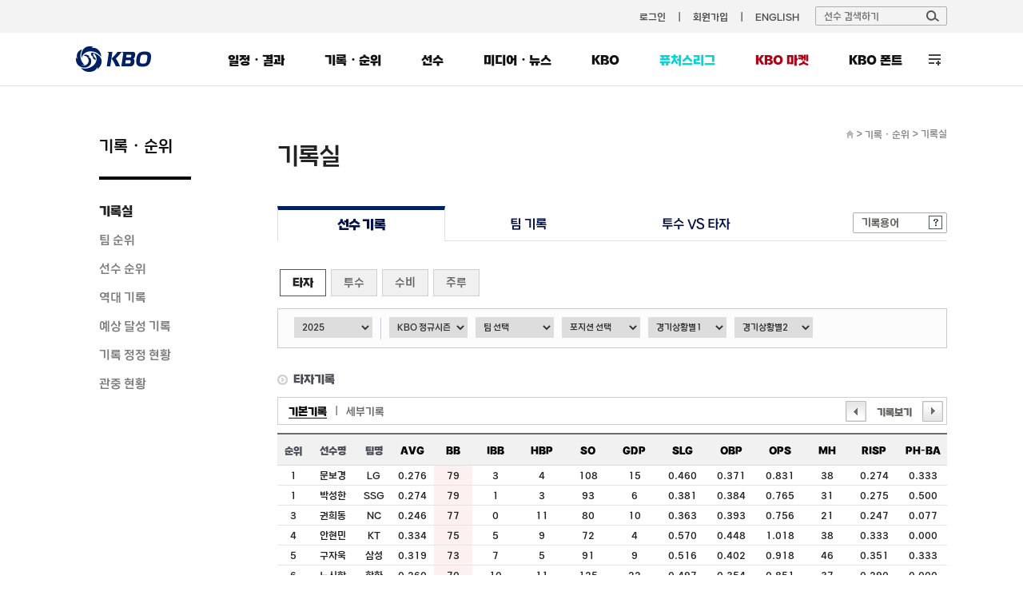

--- FILE ---
content_type: text/html; charset=utf-8
request_url: https://www.koreabaseball.com/Record/Player/HitterBasic/Basic2.aspx?sort=BB_CN
body_size: 80444
content:


<!DOCTYPE html>
<html lang="ko">
<head><title>
	타자 | 선수 기록 | 기록실 | 기록/순위 | KBO
</title><meta http-equiv="Content-Type" content="text/html; charset=utf-8" /><meta http-equiv="Content-Script-Type" content="text/javascript" /><meta http-equiv="Content-Style-Type" content="text/css" /><meta http-equiv="X-UA-Compatible" content="IE=edge, Chrome" /><meta name="title" content="KBO" /><meta name="author" content="스포츠투아이" /><meta name="keywords" content="KBO, 한국야구위원회, 프로야구, KBO 리그, 퓨처스리그, 프로야구순위, 프로야구 일정" /><meta name="viewport" content="width=1200" />
    <!-- OG -->
    <meta property="og:type" content="website" /><meta property="og:title" content="KBO 홈페이지" /><meta property="og:description" content="KBO, 한국야구위원회, 프로야구, KBO 리그, 퓨처스리그, 프로야구순위, 프로야구 일정" /><meta property="og:image" content="https://6ptotvmi5753.edge.naverncp.com/KBO_IMAGE/KBOHome/resources/images/common/open_graph_kbo_2022.png" /><meta property="og:url" content="https://www.koreabaseball.com/" />

	<link rel="shortcut icon" type="image/x-icon" href="//6ptotvmi5753.edge.naverncp.com/KBO_IMAGE/KBOHome/resources/images/common/favicon.ico" />
    <link rel="stylesheet" type="text/css" href="//6ptotvmi5753.edge.naverncp.com/KBO_IMAGE/KBOHome/resources/min/css/font.min.css?version=20251209" crossorigin="anonymous"/>
	<link rel="stylesheet" type="text/css" href="//6ptotvmi5753.edge.naverncp.com/KBO_IMAGE/KBOHome/resources/min/css/reset.min.css?version=20251209" />
	<link rel="stylesheet" type="text/css" href="//6ptotvmi5753.edge.naverncp.com/KBO_IMAGE/KBOHome/resources/min/css/common.min.css?version=20251209" />
	<link rel="stylesheet" type="text/css" href="//6ptotvmi5753.edge.naverncp.com/KBO_IMAGE/KBOHome/resources/min/css/layout.min.css?version=20251209" />
	<link rel="stylesheet" type="text/css" href="//6ptotvmi5753.edge.naverncp.com/KBO_IMAGE/KBOHome/resources/min/css/contents.min.css?version=20251209" />
    <link rel="stylesheet" type="text/css" href="//6ptotvmi5753.edge.naverncp.com/KBO_IMAGE/KBOHome/resources/min/css/jquery-ui.min.css?version=20251209" />
    <link rel="stylesheet" type="text/css" href="//6ptotvmi5753.edge.naverncp.com/KBO_IMAGE/KBOHome/resources/min/css/jquery-ui-theme.min.css?version=20251209" />
	<link rel="stylesheet" type="text/css" href="//6ptotvmi5753.edge.naverncp.com/KBO_IMAGE/KBOHome/resources/min/css/jquery.bxslider.min.css?version=20251209" />

	<script type="text/javascript" charset="utf-8" src="//6ptotvmi5753.edge.naverncp.com/KBO_IMAGE/KBOHome/resources/min/js/jquery-1.12.4.min.js?version=20251126"></script>
    <script type="text/javascript" charset="utf-8" src="//6ptotvmi5753.edge.naverncp.com/KBO_IMAGE/KBOHome/resources/min/js/jquery-migrate-1.1.1.min.js?version=20251126"></script>
    <script type="text/javascript" charset="utf-8" src="//6ptotvmi5753.edge.naverncp.com/KBO_IMAGE/KBOHome/resources/min/js/jquery-ui.min.js?version=20251126"></script>
	<script type="text/javascript" charset="utf-8" src="//6ptotvmi5753.edge.naverncp.com/KBO_IMAGE/KBOHome/resources/min/js/jquery.bxslider.min.js?version=20251126"></script>
    <script type="text/javascript" charset="utf-8" src="//6ptotvmi5753.edge.naverncp.com/KBO_IMAGE/KBOHome/resources/min/js/jquery.ui.datepicker-ko.min.js?version=20251126"></script>
    <script type="text/javascript" charset="utf-8" src="//6ptotvmi5753.edge.naverncp.com/KBO_IMAGE/KBOHome/resources/min/js/S2i.Common-1.0.1.min.js?version=20251126"></script>
    <script type="text/javascript" charset="utf-8" src="//6ptotvmi5753.edge.naverncp.com/KBO_IMAGE/KBOHome/resources/min/js/S2i.Paging-1.0.8.min.js?version=20251126"></script>
	<script type="text/javascript" charset="utf-8" src="//6ptotvmi5753.edge.naverncp.com/KBO_IMAGE/KBOHome/resources/min/js/common.min.js?version=20251126"></script>
    <script type="text/javascript" charset="utf-8" src="//6ptotvmi5753.edge.naverncp.com/KBO_IMAGE/KBOHome/resources/min/js/S2i.MakeTable-1.0.3.min.js?version=20251126"></script>
    <script type="text/javascript" charset="utf-8" src="//6ptotvmi5753.edge.naverncp.com/KBO_IMAGE/KBOHome/resources/min/js/bTogether.min.js?version=20251126"></script>
    
	<!—[if lt IE 9]>
		<script src="//6ptotvmi5753.edge.naverncp.com/KBO_IMAGE/KBOHome/resources/min/js/html5shiv.min.js?version=20251126"></script>
	<![endif]—>
	<!-- Google Tag Manager -->
	<script>
        $.ajaxSetup({
            timeout: 10000 // 전역 타임아웃 설정
        });

        $(document).ajaxError(function (event, jqxhr, settings, thrownError) {
			// 호출 지연 10초
            if (thrownError === 'timeout') {
                console.warn(`timeout: ${settings.url}`);
				if(settings.url == "https://www.kborc.com/getKboRCList.ajax"){
					$("#KBOMovie").remove();
				}
				if(settings.url == "https://www.kborc.com/getKboRCList2.ajax"){
					$("#KBOCheckedSwing").remove();
				}

            } 
			// 호출 오류
			else {
                console.warn(`error: ${settings.url}`, thrownError);
				if(settings.url == "https://www.kborc.com/getKboRCList.ajax"){
					$("#KBOMovie").remove();
				}
				if(settings.url == "https://www.kborc.com/getKboRCList2.ajax"){
					$("#KBOCheckedSwing").remove();
				}
            }
        });


		(function (w, d, s, l, i) {
			w[l] = w[l] || []; w[l].push({
				'gtm.start':
					new Date().getTime(), event: 'gtm.js'
			}); var f = d.getElementsByTagName(s)[0],
				j = d.createElement(s), dl = l != 'dataLayer' ? '&l=' + l : ''; j.async = true; j.src =
					'https://www.googletagmanager.com/gtm.js?id=' + i + dl; f.parentNode.insertBefore(j, f);
		})(window, document, 'script', 'dataLayer', 'GTM-K3BL64Q');

        $(document).ready(function () {
            var jbOffset = $('.lnb-wrap').offset();
            $(window).scroll(function () {
                if ($(document).scrollTop() > jbOffset.top) {
                    $('.lnb-wrap').addClass('fixed');
                }
                else {
                    $('.lnb-wrap').removeClass('fixed');
                }
            });
        });
    </script>
	<!-- End Google Tag Manager -->
    
    <link rel="stylesheet" type="text/css" href="//6ptotvmi5753.edge.naverncp.com/KBO_IMAGE/KBOHome/resources/min/css/sub.min.css?version=20251209" />
    
	<link type="text/css" rel="stylesheet" href="//6ptotvmi5753.edge.naverncp.com/KBO_IMAGE/KBOHome/resources/min/css/Record.min.css?version=20251209"/>
    

</head>
<body>
	<!-- Google Tag Manager (noscript) -->
	<noscript><iframe src="https://www.googletagmanager.com/ns.html?id=GTM-K3BL64Q"
	height="0" width="0" style="display:none;visibility:hidden"></iframe></noscript>
	<!-- End Google Tag Manager (noscript) -->
    <form method="post" action="./Basic2.aspx?sort=BB_CN" id="mainForm">
<div class="aspNetHidden">
<input type="hidden" name="__EVENTTARGET" id="__EVENTTARGET" value="" />
<input type="hidden" name="__EVENTARGUMENT" id="__EVENTARGUMENT" value="" />
<input type="hidden" name="__LASTFOCUS" id="__LASTFOCUS" value="" />
<input type="hidden" name="__VIEWSTATE" id="__VIEWSTATE" value="/[base64]/rsKnrrLjrs4QM7IOB64yA7YyA67OEDeyjvC/slbzqsITrs4QQ7KCEL+2bhOuwmOq4sOuzhA/[base64]/[base64]/[base64]/[base64]/[base64]/[base64]/[base64]/[base64]/[base64]/[base64]/[base64]/[base64]/[base64]/[base64]" />
</div>

<script type="text/javascript">
//<![CDATA[
var theForm = document.forms['mainForm'];
if (!theForm) {
    theForm = document.mainForm;
}
function __doPostBack(eventTarget, eventArgument) {
    if (!theForm.onsubmit || (theForm.onsubmit() != false)) {
        theForm.__EVENTTARGET.value = eventTarget;
        theForm.__EVENTARGUMENT.value = eventArgument;
        theForm.submit();
    }
}
//]]>
</script>


<script src="/WebResource.axd?d=olnV6V0NxhTPpnGME-bNNQ6pi75OV_deSGeqFxpioAx0cQkwDM2mNvhy4kTxbV6cPswqqmdks9Vwl__B9jsMMXiuRyr-_P1xLqWVz_rHh381&amp;t=638901860248157332" type="text/javascript"></script>


<script src="/ScriptResource.axd?d=eLqvTZrSDFtYbPijNtyjIT6CVEgjpBaYOXOadsXTlFHYXIHUwPYcJXQzz3Z7lykZBuXl4A9Xj7n7yBoZ8IStMlsNtFc27j6WGyPVl81XsDWWuDpDofyRThhVLkxWNlX4IqkhRSTznXpsTOu2gxjlxeLlbk_PmW_CInh0qHnCDMiBW3zvAHoQSIWpasgKujn20&amp;t=5c0e0825" type="text/javascript"></script>
<script type="text/javascript">
//<![CDATA[
if (typeof(Sys) === 'undefined') throw new Error('ASP.NET Ajax 클라이언트 쪽 프레임워크를 로드하지 못했습니다.');
//]]>
</script>

<script src="/ScriptResource.axd?d=IOnAAAPDuS0PgKHiQk14EYOCdHyPkTAcqSpwegGFc2wfv36lCYBem21UeaNPPaoqZzGNcLB1DcP-3rWrTJ3u4SE4LCAC1YeyOhhg1dfzQudQM2Ecd2jpkeCyI_GYwC1nB5MKkkRs_7ZKlw9FY-9FKGquBfoJ5VCgagj_zlARsUNlnLMfPW9BV7Ix6pqzesGE0&amp;t=5c0e0825" type="text/javascript"></script>
<div class="aspNetHidden">

	<input type="hidden" name="__VIEWSTATEGENERATOR" id="__VIEWSTATEGENERATOR" value="EAFF3768" />
	<input type="hidden" name="__EVENTVALIDATION" id="__EVENTVALIDATION" value="/wEdAGCjZFA5YI7mMDKc9UGkk0vLMzj2o/Kl3exwtkWJg3O5wUXPArnrpnBEHgYewENEHAHN0KWRtFnUB520854STIKEF5H2d3ilWP1wNV0aXdjy0vtzQsR+QRc0xVJHti5+cOFyE1/cwJtk7pXwOpF/aAt2Z9zuKHrloXfA/yQr8D2Ucrrt9yxA54GObgPZf99RTyjTKnVrlhwsRCE+lowuR7r0bf2pla371+2DOYtPosfhtmyozayEWKkG2Z+gM3Qk1x4/Y5L9N0WTBZCeC5SLVRvBUnDfXDZ6VjcflzHQHbrIShj/U/[base64]/45AdAtlOLzaqSrdORpPagFmZb7WMq0ob0u5jY9vRw+oX9baQPl2b3ydxTtWcku6QQYX82nKf7eh+ZLKhA0A1FGC+DJZsSmb0JTnezgKfibuCmdrfh/c4c1cSncDtBZ4Dm6yPaag+gdonM6+L18lZmbefxecbg3k640ix0tpJkliQCd7D8Upo2sF3CAj6M0trgHX1rtHRDG0wPytwjIpe9CWUD+HEZjDxFyN9UyrJ/OyXRqTZrmK4PtxOFathuW24yqZeC8B8R43azSgcKguOXeAeMuYLmxIgdUODE8fjK0/3xEN42R992kWuOxCSyCfs2vPcPJLuARZhRD2PsOFfxlwig/KXayMIZTm3Kg+aD2D46W+XyptikgI3qHBtVmeg9XDYNL8vE+0E7fIDzXuQyPFcz7oyolmEVGCdgCRFf8iLlsnLYAXSq2CkEuvDAluM6lpM5wZiknoCs+UpJ+xRxnsxc2xcc1VK8kLM27NUm37VFpJZ4/nBbj6yw0cG93mJ/RSsb9+vetvzmrY1c1F65NUI27RCmDIEOwxtbAedn7cTxCCcDkv2WfzZJAhNfE6/Ak60tJL16F8Ap97yEqUFk6d5xL4xAHduU/ideG3+OsLpgzi52LVXF+jMcLJMban/vhRNMZEtg9Kq1/CVsBDyvQPa9r0gmm+qdVOPzjulRaFw7KQCRElfNbQHvQRR6LwV/RXCIac1I3+mlkoNCsWhMCsI28D3U11yTv1v5sN25LoZAKQ5yc9kGCePlrYlSMrLafZOBk0tb7aRDelqvgosnd0UuM78/oxSrkg4Wk3RDr3d3ibt5cT/nexA0u7YvSZnrwnlHnDl9Liy1p9AttOqsFs/IePeUpNfvrPNwEedV+Tz+DnTneKGCJVYGsB+LyUxDjhysaIDO+sap6cDF5Y5nyYNsqMQst2gd++Fp1r0VeyGVg3Y4Gbh670aESe6iG07tJ6WHmW5+WCqa6HHWNECvd/jRMnB2eJtbUcn5WlspCcyMQvaZqo8lhI7Nn5rAKT8L70GjlFiTeP2Whe+DEfOCAHmGLNIy7a8BGe4Ha/0/MKNcKI2O3f/vPUtfMhXa2oEsMAQRLHLX31IS0Pj0uE7W5dQ3Day8+yY8MsrzSS09L14rIwFbNd2VQlRFXCEKuMuDCuvOEUM3+BmUihKRqZY9ZwE+J2nhautF1vIUZ82hT5TfLN5t8mEqdQn0XsNETTPGW93NFcXh/KsLmUvxf4F1FTKZJXgDRTF5mNfU5UUSI5Y+GKthh5EX2PppFFiWcuu53sWI2rQvwGQJ7MyhCKIgSynfy/m1AkZNqRiApT0bRIk4bmbyiw2ok8LwAfCGAcjZuvsereTIFDmD27mIG6MrOYBwefx6I8P23YohTFmAlQIV1JU8C5OSHackSM/y0tlUHljUYw8T6aAU/ucTdPdJZD6dJppL8i5D2fQRoVAalCuvpkbHcYZzQgPlhttdq2O7zjuwnvixFYHJG7bT/PNAwKMgzpZ1p+YZVq5mUASU4PBdGSDK7UxaYcQc23SDn4Jl0kon5zbrypqirfwi4Q+MAm+i16Y9b6kMLFXLf7Aw==" />
</div>
	    <!-- wrap -->
	    <div id="wrap">
		    <!-- header -->
		    <header>	
			    <div id="gnb" class="bgf3">
				    <div class="gnb-wrap">
						
						
					    <ul class="menu">
                            
						    <li><a href="/Member/Login.aspx">로그인</a></li>
                            <li><a href="/Member/Join/Accessterms.aspx">회원가입</a></li>
                            
						    <li><a href="http://eng.koreabaseball.com/">ENGLISH</a></li>						
					    </ul>
					    <div class="search-area">
						    <div class="search-box">
							    <input class="ipt-search" type="text" id="txtTopPlayerWord" placeholder="선수 검색하기" />
							    <a href="#none;" id="btnTopPlayerSearch" class="btn-search"><img src="//6ptotvmi5753.edge.naverncp.com/KBO_IMAGE/KBOHome/resources/images/common/btn_search.png" alt="검색" /></a>
						    </div>
						    <div id="player_search_area" class="search-result">
							    <!-- <p class="null">검색 결과가 없습니다.</p> -->
							    
						    </div>
					    </div>
				    </div>
			    </div>
			    <div class="wrapping lnb-wrap">
                    <div class="lnb-box">
						<h1 class="logo"><a href="/Default.aspx"><img src="//6ptotvmi5753.edge.naverncp.com/KBO_IMAGE/KBOHome/resources/images/common/h1_logo.png" alt="" /></a></h1>
						<nav>
					    <ul id="lnb">
						    <li>
							    <a href="/Schedule/Schedule.aspx">일정・결과</a>
							    <div class="lnb-sub">
								    <ul class="lnb01">
                                        <li><a href="/Schedule/Schedule.aspx">경기일정・결과</a></li>
									    
									    <li><a href="/Schedule/GameCenter/Main.aspx">게임센터</a></li>
									    <li><a href="/Schedule/ScoreBoard.aspx">스코어보드</a></li>
                                        <li><a href="/Schedule/Allstar/Game/Main2025.aspx">올스타전</a></li>
									    <li><a href="/Schedule/International/Etc/Premier2024.aspx">국제대회</a></li>
                                        <li><a href="/Schedule/Weather.aspx">야구장 날씨</a></li>
								    </ul>
							    </div>
						    </li>
						    <li>
							    <a href="/Record/Player/HitterBasic/Basic1.aspx?sort=HRA_RT">기록・순위</a>
							    <div class="lnb-sub">
								    <ul class="lnb02">
									    <li><a href="/Record/Player/HitterBasic/Basic1.aspx?sort=HRA_RT">기록실</a></li>
									    <li><a href="/Record/TeamRank/TeamRankDaily.aspx">팀 순위</a></li>
									    <li><a href="/Record/Ranking/Top5.aspx">선수 순위</a></li>
									    <li><a href="/Record/History/Top/Hitter.aspx">역대 기록</a></li>
                                        <li><a href="/Record/Expectation/WeekList.aspx">예상 달성 기록</a></li>
										<li><a href="/Record/RecordCorrect/RecordCorrect.aspx">기록 정정 현황</a></li>
										<li><a href="/Record/Crowd/GraphTeam.aspx">관중 현황</a></li>
			                            
								    </ul>
							    </div>
						    </li>
						    <li>
							    <a href="/Player/Search.aspx">선수</a>
							    <div class="lnb-sub">
								    <ul class="lnb04">
									    <li><a href="/Player/Search.aspx">선수 조회</a></li>
									    <li><a href="/Player/Register.aspx">선수 등록 현황</a></li>
										<li><a href="/Player/Trade.aspx">선수 이동 현황</a></li>
										<li><a href="/Player/Awards/PlayerPrize.aspx">수상 현황</a></li>
										<li><a href="/Player/Legend40.aspx">레전드 40</a></li>
									    <li><a href="/Player/CareerCertificate.aspx">경력증명서 신청</a></li>

									    
										
										
								    </ul>
							    </div>
						    </li>						    
						    <li>
							    <a href="/MediaNews/Highlight/List.aspx">미디어・뉴스</a>
							    <div class="lnb-sub">
								    <ul class="lnb05">
										<li><a href="/MediaNews/Highlight/List.aspx">하이라이트</a></li>
										<li><a href="/MediaNews/News/BreakingNews/List.aspx">뉴스</a></li>
										<li><a href="/MediaNews/Notice/List.aspx">KBO 보도자료</a></li>
										
										<li><a href="/MediaNews/UbivMarketer/VideoList.aspx">대학생 마케터</a></li>
										
										
										
                                        
									</ul>
							    </div>
						    </li>
						    <li>
							    <a href="javascript:;">KBO</a>
							    <div class="lnb-sub lnb-style-all">
								    <div class="wrapping lnb-all-wrap" style="width:713px;">
									    <h3>KBO</h3>
									    <div class="lnb-all kbo01">
										    <h4>KBO 리그</h4>
										    <ul>
											    <li><a href="/Kbo/League/GameManage2025.aspx">2025 규정∙규칙 변화</a></li>
											    <li><a href="/Kbo/League/GameManageRule/GameManage.aspx">경기운영제도</a></li>
												<li><a href="/Kbo/League/TeamInfo.aspx">구단 소개</a></li>
											    <li><a href="/Kbo/League/TeamHistory.aspx">구단 변천사</a></li>
												<li><a href="/Kbo/League/Map.aspx">티켓 안내</a></li>
										    </ul>
									    </div>
									    <div class="lnb-all kbo02">
										    <h4>게시판</h4>
										    <ul>
											    <li><a href="/Kbo/Board/Notice/List.aspx">NOTICE</a></li>
											    <li><a href="/Kbo/Board/Faqs/List.aspx">자주 하는 질문</a></li>
												<li><a href="/Kbo/Board/Ebook/EbookPublication.aspx">규정・자료실</a></li>

											    
											    
											    
												
												
												
												
												
												
											    
											    
											    
											    
											    
										    </ul>
									    </div>	
									    <div class="lnb-all kbo03">
										    <h4>ABOUT KBO</h4>
										    <ul>
												<li><a href="/Kbo/AboutKbo/GroupAndActivity.aspx">조직・활동</a></li>
												<li><a href="/Kbo/AboutKbo/Logo/Logo.aspx">KBO 로고</a></li>
												<li><a href="/Kbo/AboutKbo/Committee/OrganizationChart.aspx">기록위원회</a></li>
												<li><a href="/Kbo/AboutKbo/MedicalCommittee/MedicalOrganization.aspx">의무위원회</a></li>
                                                
											    
                                                
										    </ul>
									    </div>	
									    <div class="lnb-all kbo04">
										    <h4>주요 사업・행사</h4>
										    <ul>
												
												<li data-tab="MvpApplication"><a href="/Kbo/BusinessAndEvent/Mvp.aspx">2025 KBO 시상식</a></li>
												<li data-tab="DraftApplication"><a href="/Kbo/BusinessAndEvent/Draft.aspx">2026 신인 드래프트</a></li>
												
												<li><a href="/Kbo/BusinessAndEvent/RecordClass/LessonInfo.aspx">기록강습회 수강신청</a></li>
												 
												<li><a href="/Kbo/BusinessAndEvent/SafeGuide.aspx">KBO 경기장 안전정책</a></li>
												<li><a href="/Kbo/BusinessAndEvent/KboArchive/PurchaseGuide.aspx">KBO 리그 영상 구매</a></li>
												<li><a href="/Kbo/BusinessAndEvent/OnSiteViewingSupport.aspx">시각장애인 관람 지원</a></li>
												 
											                                                    
											    
											    
												

												
				                                
				                                
										    </ul>
									    </div>	
									    	
									    
								    </div>
								    
							    </div>
						    </li>
							<li class="futures">
							    <a href="/Futures/Main.aspx">퓨처스리그</a>
							    <div class="lnb-sub">
								    <ul class="lnb06">
									    <li><a href="/Futures/Schedule/GameList.aspx">경기일정・결과</a></li>
									    <li><a href="/Futures/TeamRank/Edu.aspx">팀 순위</a></li>
									    <li><a href="/Futures/Top/Main.aspx">TOP5</a></li>
									    <li><a href="/Futures/Record/EduLeague/Hitter.aspx">기록실</a></li>
										<li><a href="/Futures/Player/Register.aspx">선수 등록 현황</a></li>
									    
                                        
                                        
									    
									    										
								    </ul>
							    </div>					
						    </li>
							<li id="market" class="market"><a href="https://www.kbomarket.com/" target="_blank">KBO 마켓</a></li>
							
							<li id="" class="kbofont" data-tab="KboFont"><a href="/Reference/etc/KboFont.aspx">KBO 폰트</a></li>
						    <li id="lnbAll">
							    <a href="javascript:;">전체 메뉴</a>
							    <div class="lnb-sub lnb-style-all">
								    <div class="wrapping lnb-all-wrap">
									    <div class="line line01">
										    <h3>전체 메뉴</h3>
										    <div class="lnb-all menu01">
											    <h4>일정・결과</h4>
											    <ul>
												    <li><a href="/Schedule/Schedule.aspx">경기일정・결과</a></li>
													
													<li><a href="/Schedule/GameCenter/Main.aspx">게임센터</a></li>
													<li><a href="/Schedule/ScoreBoard.aspx">스코어보드</a></li>
													<li><a href="/Schedule/Allstar/Game/Main2025.aspx">올스타전</a></li>
													<li><a href="/Schedule/International/Etc/Premier2024.aspx">국제대회</a></li>
													<li><a href="/Schedule/Weather.aspx">야구장 날씨</a></li>
											    </ul>
										    </div>
										    <div class="lnb-all menu02">
											    <h4>기록・순위</h4>
											    <ul>
													<li><a href="/Record/Player/HitterBasic/BasicOld.aspx?sort=HRA_RT">기록실</a></li>
													<li><a href="/Record/TeamRank/TeamRankDaily.aspx">팀 순위</a></li>
													<li><a href="/Record/Ranking/Top5.aspx">선수 순위</a></li>
													<li><a href="/Record/History/Top/Hitter.aspx">역대 기록</a></li>
													<li><a href="/Record/Expectation/WeekList.aspx">예상 달성 기록</a></li>
													<li><a href="/Record/RecordCorrect/RecordCorrect.aspx">기록 정정 현황</a></li>
													<li><a href="/Record/Crowd/GraphTeam.aspx">관중 현황</a></li>
													
											    </ul>
										    </div>	
										    <div class="lnb-all menu03">
											    <h4>선수</h4>
											    <ul>
													<li><a href="/Player/Search.aspx">선수 조회</a></li>
													<li><a href="/Player/Register.aspx">선수 등록 현황</a></li>
													<li><a href="/Player/Trade.aspx">선수 이동 현황</a></li>
													<li><a href="/Player/Awards/PlayerPrize.aspx">수상 현황</a></li>
													<li><a href="/Player/Legend40.aspx">레전드 40</a></li>
													<li><a href="/Player/CareerCertificate.aspx">경력증명서 신청</a></li>
											    </ul>
										    </div>	
										    <div class="lnb-all menu04">
											    <h4>미디어・뉴스</h4>
											    <ul>
												    <li><a href="/MediaNews/Highlight/List.aspx">하이라이트</a></li>
													<li><a href="/MediaNews/News/BreakingNews/List.aspx">뉴스</a></li>
													<li><a href="/MediaNews/Notice/List.aspx">KBO 보도자료</a></li>
													
													<li><a href="/MediaNews/UbivMarketer/VideoList.aspx">대학생 마케터</a></li>
													
													
													
													
											    </ul>
										    </div>	
										    <div class="lnb-all menu05">
											    <h4>퓨처스리그</h4>
											    <ul>
												    <li><a href="/Futures/Schedule/GameList.aspx">경기일정・결과</a></li>
												    <li><a href="/Futures/TeamRank/Edu.aspx">팀 순위</a></li>
												    <li><a href="/Futures/Top/Main.aspx">TOP5</a></li>
												    <li><a href="/Futures/Record/EduLeague/Hitter.aspx">기록실</a></li>
													<li><a href="/Futures/Player/Register.aspx">선수 등록 현황</a></li>
												    												
											    </ul>
										    </div>
									    </div>
									    <div class="line line02">
										    <h3>KBO</h3>
										    <div class="lnb-all menu07">
											    <h4>KBO 리그</h4>
											    <ul>
													<li><a href="/Kbo/League/GameManage2025.aspx">2025 규정∙규칙 변화</a></li>
                                                    <li><a href="/Kbo/League/GameManageRule/GameManage.aspx">경기운영제도</a></li>
													<li><a href="/Kbo/League/TeamInfo.aspx">구단 소개</a></li>
													<li><a href="/Kbo/League/TeamHistory.aspx">구단 변천사</a></li>
													<li><a href="/Kbo/League/Map.aspx">티켓 안내</a></li>
											    </ul>
										    </div>
										    <div class="lnb-all menu08">
											    <h4>게시판</h4>
											    <ul>
												    <li><a href="/Kbo/Board/Notice/List.aspx">NOTICE</a></li>
													<li><a href="/Kbo/Board/Faqs/List.aspx">자주 하는 질문</a></li>
													<li><a href="/Kbo/Board/Ebook/EbookPublication.aspx">규정・자료실</a></li>
													
													
													
													
													
													
													
													
													
													
													
													
													
													
													
											    </ul>
										    </div>	
										    <div class="lnb-all menu09">
											    <h4>ABOUT KBO</h4>
											    <ul>
													<li><a href="/Kbo/AboutKbo/GroupAndActivity.aspx">조직・활동</a></li>
													<li><a href="/Kbo/AboutKbo/Logo/Logo.aspx">KBO 로고</a></li>
													<li><a href="/Kbo/AboutKbo/Committee/OrganizationChart.aspx">기록위원회</a></li>
													<li><a href="/Kbo/AboutKbo/MedicalCommittee/MedicalOrganization.aspx">의무위원회</a></li>
													
													
													
											    </ul>
										    </div>	
										    <div class="lnb-all menu10 ">
											    <h4>주요 사업・행사</h4>
											    <ul>
												    <li data-tab="MvpApplication"><a href="/Kbo/BusinessAndEvent/Mvp.aspx">2025 KBO 시상식</a></li>
													<li data-tab="DraftApplication"><a href="/Kbo/BusinessAndEvent/Draft.aspx">2026 신인 드래프트</a></li>
													
													<li><a href="/Kbo/BusinessAndEvent/RecordClass/LessonInfo.aspx">기록강습회 수강신청</a></li>
												    
												    
													<li><a href="/Kbo/BusinessAndEvent/SafeGuide.aspx">KBO 경기장 안전정책</a></li>
													<li><a href="/Kbo/BusinessAndEvent/KboArchive/PurchaseGuide.aspx">KBO 리그 영상 구매</a></li>
													<li><a href="/Kbo/BusinessAndEvent/OnSiteViewingSupport.aspx">시각장애인 관람 지원</a></li>
													 
													
											    </ul>
										    </div>
									    </div>
								    </div>
								    <div class="btn-close">
									    <a href="javascript:;">
										    <img src="//6ptotvmi5753.edge.naverncp.com/KBO_IMAGE/KBOHome/resources/images/common/btn_close_fff.png" alt="" />
										    <span>닫기</span>
									    </a>									
								    </div>
							    </div>
						    </li>
					    </ul>
				    </nav>
					</div>
			    </div>
		    </header>
		    <!-- // header -->
		    <hr />
		    <!-- container -->
		    
    
<section id="container">
	<div class="wrapping container-wrap">			
		<aside>
			<h3>기록・순위</h3>
			<ul id="snb">
				<li><a href="/Record/Player/HitterBasic/Basic1.aspx?sort=HRA_RT" id="lnbRecord">기록실</a></li>
				<li><a href="/Record/TeamRank/TeamRankDaily.aspx" id="lnbTeamRank">팀 순위</a></li>
				<li><a href="/Record/Ranking/Top5.aspx" id="lnbPlayerRank">선수 순위</a></li>
				<li><a href="/Record/History/Top/Hitter.aspx" id="lnbAlltimeRecord">역대 기록</a></li>
				<li><a href="/Record/Expectation/WeekList.aspx" id="lnbExpect">예상 달성 기록</a></li>
				<li><a href="/Record/RecordCorrect/RecordCorrect.aspx" id="lnbRecordCorrect">기록 정정 현황</a></li>
				<li><a href="/Record/Crowd/GraphTeam.aspx" id="lnbCrowd">관중 현황</a></li>

				
			    
			    
				
			</ul>
			
		</aside>
		
<script type="text/javascript">
//<![CDATA[
Sys.WebForms.PageRequestManager._initialize('ctl00$ctl00$ctl00$cphContents$cphContents$cphContents$smData', 'mainForm', ['tctl00$ctl00$ctl00$cphContents$cphContents$cphContents$udpContent','cphContents_cphContents_cphContents_udpContent'], ['ctl00$ctl00$ctl00$cphContents$cphContents$cphContents$lbtnOrderBy','cphContents_cphContents_cphContents_lbtnOrderBy','ctl00$ctl00$ctl00$cphContents$cphContents$cphContents$ddlSeason','cphContents_cphContents_cphContents_ddlSeason','ctl00$ctl00$ctl00$cphContents$cphContents$cphContents$ddlSeries','cphContents_cphContents_cphContents_ddlSeries','ctl00$ctl00$ctl00$cphContents$cphContents$cphContents$ddlTeam','cphContents_cphContents_cphContents_ddlTeam','ctl00$ctl00$ctl00$cphContents$cphContents$cphContents$ddlPos','cphContents_cphContents_cphContents_ddlPos','ctl00$ctl00$ctl00$cphContents$cphContents$cphContents$ddlSituation','cphContents_cphContents_cphContents_ddlSituation','ctl00$ctl00$ctl00$cphContents$cphContents$cphContents$ddlSituationDetail','cphContents_cphContents_cphContents_ddlSituationDetail'], [], 90, 'ctl00$ctl00$ctl00');
//]]>
</script>

<div id="contents">
	<!--sub title & location -->
	<div class="location">
		<span class="home"><a href="/Default.aspx"><img src="//6ptotvmi5753.edge.naverncp.com/KBO_IMAGE/KBOHome/resources/images/common/ico_home.gif" alt="홈으로" /></a></span> &gt;
		<span class="depth1"><a href="/Record/Player/HitterBasic/Basic1.aspx">기록・순위</a></span> &gt;
		<span class="depth2">기록실</span>
	</div>
	<h4 class="tit-page">기록실</h4>
	<!-- // sub title & location -->
	
	<div class="sub-content">
		<div class="tab-depth1">
			<ul class="tab">
				<li class="on"><a href="/Record/Player/HitterBasic/Basic1.aspx">선수 기록</a></li>
				<li><a href="/Record/Team/Hitter/Basic1.aspx">팀 기록</a></li>
				<li><a href="/Record/Etc/HitVsPit.aspx">투수 VS 타자</a></li>
			</ul>
			<span class="record_words"><a href="#"><img src="//6ptotvmi5753.edge.naverncp.com/KBO_IMAGE/KBOHome/resources/images/record/btn_record_words.png" alt="기록용어" /></a></span>
			<div class="words" id="words">
			</div>
		</div>
		<div class="tab-depth2">
			<ul class="tab">
				<li class="on"> <a href="/Record/Player/HitterBasic/Basic1.aspx">타자</a></li>
				<li> <a href="/Record/Player/PitcherBasic/Basic1.aspx">투수</a></li>
				<li> <a href="/Record/Player/Defense/Basic.aspx">수비</a></li>
				<li class="last"> <a href="/Record/Player/Runner/Basic.aspx">주루</a></li>
			</ul>
		</div>
		
		<div id="cphContents_cphContents_cphContents_udpContent">
	
				<div class="compare">
					<select name="ctl00$ctl00$ctl00$cphContents$cphContents$cphContents$ddlSeason$ddlSeason" onchange="javascript:setTimeout(&#39;__doPostBack(\&#39;ctl00$ctl00$ctl00$cphContents$cphContents$cphContents$ddlSeason$ddlSeason\&#39;,\&#39;\&#39;)&#39;, 0)" id="cphContents_cphContents_cphContents_ddlSeason_ddlSeason" class="select02">
		<option value="1982">1982</option>
		<option value="1983">1983</option>
		<option value="1984">1984</option>
		<option value="1985">1985</option>
		<option value="1986">1986</option>
		<option value="1987">1987</option>
		<option value="1988">1988</option>
		<option value="1989">1989</option>
		<option value="1990">1990</option>
		<option value="1991">1991</option>
		<option value="1992">1992</option>
		<option value="1993">1993</option>
		<option value="1994">1994</option>
		<option value="1995">1995</option>
		<option value="1996">1996</option>
		<option value="1997">1997</option>
		<option value="1998">1998</option>
		<option value="1999">1999</option>
		<option value="2000">2000</option>
		<option value="2001">2001</option>
		<option value="2002">2002</option>
		<option value="2003">2003</option>
		<option value="2004">2004</option>
		<option value="2005">2005</option>
		<option value="2006">2006</option>
		<option value="2007">2007</option>
		<option value="2008">2008</option>
		<option value="2009">2009</option>
		<option value="2010">2010</option>
		<option value="2011">2011</option>
		<option value="2012">2012</option>
		<option value="2013">2013</option>
		<option value="2014">2014</option>
		<option value="2015">2015</option>
		<option value="2016">2016</option>
		<option value="2017">2017</option>
		<option value="2018">2018</option>
		<option value="2019">2019</option>
		<option value="2020">2020</option>
		<option value="2021">2021</option>
		<option value="2022">2022</option>
		<option value="2023">2023</option>
		<option value="2024">2024</option>
		<option selected="selected" value="2025">2025</option>
		<option value="9999">전체</option>

	</select>
					<span class="bar">|</span>
					<select name="ctl00$ctl00$ctl00$cphContents$cphContents$cphContents$ddlSeries$ddlSeries" onchange="javascript:setTimeout(&#39;__doPostBack(\&#39;ctl00$ctl00$ctl00$cphContents$cphContents$cphContents$ddlSeries$ddlSeries\&#39;,\&#39;\&#39;)&#39;, 0)" id="cphContents_cphContents_cphContents_ddlSeries_ddlSeries" class="select02">
		<option selected="selected" value="0">KBO 정규시즌</option>
		<option value="1">KBO 시범경기</option>
		<option value="4">KBO 와일드카드</option>
		<option value="3">KBO 준플레이오프</option>
		<option value="5">KBO 플레이오프</option>
		<option value="7">KBO 한국시리즈</option>

	</select>
					<select name="ctl00$ctl00$ctl00$cphContents$cphContents$cphContents$ddlTeam$ddlTeam" onchange="javascript:setTimeout(&#39;__doPostBack(\&#39;ctl00$ctl00$ctl00$cphContents$cphContents$cphContents$ddlTeam$ddlTeam\&#39;,\&#39;\&#39;)&#39;, 0)" id="cphContents_cphContents_cphContents_ddlTeam_ddlTeam" class="select02">
		<option selected="selected" value="">팀 선택</option>
		<option value="LG">LG</option>
		<option value="HH">한화</option>
		<option value="SK">SSG</option>
		<option value="SS">삼성</option>
		<option value="NC">NC</option>
		<option value="KT">KT</option>
		<option value="LT">롯데</option>
		<option value="HT">KIA</option>
		<option value="OB">두산</option>
		<option value="WO">키움</option>

	</select>
					<select name="ctl00$ctl00$ctl00$cphContents$cphContents$cphContents$ddlPos$ddlPos" onchange="javascript:setTimeout(&#39;__doPostBack(\&#39;ctl00$ctl00$ctl00$cphContents$cphContents$cphContents$ddlPos$ddlPos\&#39;,\&#39;\&#39;)&#39;, 0)" id="cphContents_cphContents_cphContents_ddlPos_ddlPos" class="select02">
		<option selected="selected" value="">포지션 선택</option>
		<option value="2">포수</option>
		<option value="3,4,5,6">내야수</option>
		<option value="7,8,9">외야수</option>

	</select>
					<select name="ctl00$ctl00$ctl00$cphContents$cphContents$cphContents$ddlSituation$ddlSituation" onchange="javascript:setTimeout(&#39;__doPostBack(\&#39;ctl00$ctl00$ctl00$cphContents$cphContents$cphContents$ddlSituation$ddlSituation\&#39;,\&#39;\&#39;)&#39;, 0)" id="cphContents_cphContents_cphContents_ddlSituation_ddlSituation" class="select02">
		<option selected="selected" value="">경기상황별1</option>
		<option value="MONTH_SC">월별</option>
		<option value="WEEK_SC">요일별</option>
		<option value="STADIUM_SC">구장별</option>
		<option value="HOMEAYAY_SC">홈/방문별</option>
		<option value="OPPTEAM_SC">상대팀별</option>
		<option value="DAYNIGHT_SC">주/야간별</option>
		<option value="HALF_SC">전/후반기별</option>
		<option value="41">투수유형별</option>
		<option value="43">주자상황별</option>
		<option value="44">볼카운트별</option>
		<option value="45">아웃카운트별</option>
		<option value="46">이닝별</option>
		<option value="47">타순별</option>

	</select>
					
<div>
    <select name="ctl00$ctl00$ctl00$cphContents$cphContents$cphContents$ddlSituationDetail$ddlSituationDetail" onchange="javascript:setTimeout(&#39;__doPostBack(\&#39;ctl00$ctl00$ctl00$cphContents$cphContents$cphContents$ddlSituationDetail$ddlSituationDetail\&#39;,\&#39;\&#39;)&#39;, 0)" id="cphContents_cphContents_cphContents_ddlSituationDetail_ddlSituationDetail" class="select02">
		<option selected="selected" value="">경기상황별2</option>

	</select>
</div>
				</div>

				<h4 class="bul_history mt30"> 타자기록</h4>
				<div class="row">
					<div class="tab-depth3">
						<ul class="tab">
							<li class="on"><a href="/Record/Player/HitterBasic/Basic1.aspx">기본기록</a>|</li>
							<li><a href="/Record/Player/HitterBasic/Detail1.aspx">세부기록</a></li>
						</ul>					
					</div>
					<div class="more_record">
						<a href="/Record/Player/HitterBasic/Basic1.aspx" class="prev">이전</a>
						<span>기록보기</span>
						<a href="/Record/Player/HitterBasic/Basic2.aspx" class="next">다음</a>
					</div>
				</div>

				<div class="record_result">
					<table class="tData01 tt" cellspacing="0" cellpadding="0" summary="선수 기본기록으로 타율, 볼넷, 고의사구, 삼진, 병살, 장타율, 출루율 등을 표시합니다">
						<colgroup>
							<col width="50" />
							<col width="80" />
							<col width="50" />
							<col width="60" />
							<col width="60" />
							<col width="70" />
							<col width="70" />
							<col width="70" />
							<col width="70" />
							<col width="70" />
							<col width="70" />
							<col width="70" />
							<col width="70" />
							<col width="70" />
							<col width="70" />
						</colgroup>
						<thead>
							<tr>
								<th>순위</th>
								<th>선수명</th>
								<th>팀명</th>
								<th><a onmouseenter="tooltip(this)" onmouseout="hideTip()" href="javascript:sort('HRA_RT');" title="타율">AVG</a></th>
								<th><a onmouseenter="tooltip(this)" onmouseout="hideTip()" href="javascript:sort('BB_CN');" title="볼넷">BB</a></th>
								<th><a onmouseenter="tooltip(this)" onmouseout="hideTip()" href="javascript:sort('IB_CN');" title="고의4구">IBB</a></th>
								<th><a onmouseenter="tooltip(this)" onmouseout="hideTip()" href="javascript:sort('HP_CN');" title="사구">HBP</a></th>
								<th><a onmouseenter="tooltip(this)" onmouseout="hideTip()" href="javascript:sort('KK_CN');" title="삼진">SO</a></th>
								<th><a onmouseenter="tooltip(this)" onmouseout="hideTip()" href="javascript:sort('GD_CN');" title="병살타">GDP</a></th>
								<th><a onmouseenter="tooltip(this)" onmouseout="hideTip()" href="javascript:sort('SLG_RT');" title="장타율">SLG</a></th>
								<th><a onmouseenter="tooltip(this)" onmouseout="hideTip()" href="javascript:sort('OBP_RT');" title="출루율">OBP</a></th>
								<th><a onmouseenter="tooltip(this)" onmouseout="hideTip()" href="javascript:sort('OPS_RT');" title="출루율+장타율">OPS</a></th>
								<th><a onmouseenter="tooltip(this)" onmouseout="hideTip()" href="javascript:sort('MH_HITTER_CN');" title="멀티히트">MH</a></th>
								<th><a onmouseenter="tooltip(this)" onmouseout="hideTip()" href="javascript:sort('SP_HRA_RT');" title="득점권타율">RISP</a></th>
								<th><a onmouseenter="tooltip(this)" onmouseout="hideTip()" href="javascript:sort('PH_HRA_RT');" title="대타타율">PH-BA</a></th>
							</tr>
						</thead>
						<tbody>
						
							<tr>
								<td>1</td>
								<td><a href="/Record/Player/HitterDetail/Basic.aspx?playerId=69102">문보경</a></td>
								<td>LG</td>
								<td data-id="HRA_RT">0.276</td>
								<td data-id="BB_CN">79</td>
								<td data-id="IB_CN">3</td>
								<td data-id="HP_CN">4</td>
								<td data-id="KK_CN">108</td>
								<td data-id="GD_CN">15</td>
								<td data-id="SLG_RT">0.460</td>
								<td data-id="OBP_RT">0.371</td>
								<td data-id="OPS_RT">0.831</td>
								<td data-id="MH_HITTER_CN">38</td>
								<td data-id="SP_HRA_RT">0.274</td>
								<td data-id="PH_HRA_RT">0.333</td>
							</tr>
						
							<tr>
								<td>1</td>
								<td><a href="/Record/Player/HitterDetail/Basic.aspx?playerId=67893">박성한</a></td>
								<td>SSG</td>
								<td data-id="HRA_RT">0.274</td>
								<td data-id="BB_CN">79</td>
								<td data-id="IB_CN">1</td>
								<td data-id="HP_CN">3</td>
								<td data-id="KK_CN">93</td>
								<td data-id="GD_CN">6</td>
								<td data-id="SLG_RT">0.381</td>
								<td data-id="OBP_RT">0.384</td>
								<td data-id="OPS_RT">0.765</td>
								<td data-id="MH_HITTER_CN">31</td>
								<td data-id="SP_HRA_RT">0.275</td>
								<td data-id="PH_HRA_RT">0.500</td>
							</tr>
						
							<tr>
								<td>3</td>
								<td><a href="/Record/Player/HitterDetail/Basic.aspx?playerId=63963">권희동</a></td>
								<td>NC</td>
								<td data-id="HRA_RT">0.246</td>
								<td data-id="BB_CN">77</td>
								<td data-id="IB_CN">0</td>
								<td data-id="HP_CN">11</td>
								<td data-id="KK_CN">80</td>
								<td data-id="GD_CN">10</td>
								<td data-id="SLG_RT">0.363</td>
								<td data-id="OBP_RT">0.393</td>
								<td data-id="OPS_RT">0.756</td>
								<td data-id="MH_HITTER_CN">21</td>
								<td data-id="SP_HRA_RT">0.247</td>
								<td data-id="PH_HRA_RT">0.077</td>
							</tr>
						
							<tr>
								<td>4</td>
								<td><a href="/Record/Player/HitterDetail/Basic.aspx?playerId=52001">안현민</a></td>
								<td>KT</td>
								<td data-id="HRA_RT">0.334</td>
								<td data-id="BB_CN">75</td>
								<td data-id="IB_CN">5</td>
								<td data-id="HP_CN">9</td>
								<td data-id="KK_CN">72</td>
								<td data-id="GD_CN">4</td>
								<td data-id="SLG_RT">0.570</td>
								<td data-id="OBP_RT">0.448</td>
								<td data-id="OPS_RT">1.018</td>
								<td data-id="MH_HITTER_CN">38</td>
								<td data-id="SP_HRA_RT">0.333</td>
								<td data-id="PH_HRA_RT">0.000</td>
							</tr>
						
							<tr>
								<td>5</td>
								<td><a href="/Record/Player/HitterDetail/Basic.aspx?playerId=62404">구자욱</a></td>
								<td>삼성</td>
								<td data-id="HRA_RT">0.319</td>
								<td data-id="BB_CN">73</td>
								<td data-id="IB_CN">7</td>
								<td data-id="HP_CN">5</td>
								<td data-id="KK_CN">91</td>
								<td data-id="GD_CN">9</td>
								<td data-id="SLG_RT">0.516</td>
								<td data-id="OBP_RT">0.402</td>
								<td data-id="OPS_RT">0.918</td>
								<td data-id="MH_HITTER_CN">46</td>
								<td data-id="SP_HRA_RT">0.351</td>
								<td data-id="PH_HRA_RT">0.333</td>
							</tr>
						
							<tr>
								<td>6</td>
								<td><a href="/Record/Player/HitterDetail/Basic.aspx?playerId=69737">노시환</a></td>
								<td>한화</td>
								<td data-id="HRA_RT">0.260</td>
								<td data-id="BB_CN">70</td>
								<td data-id="IB_CN">10</td>
								<td data-id="HP_CN">11</td>
								<td data-id="KK_CN">125</td>
								<td data-id="GD_CN">22</td>
								<td data-id="SLG_RT">0.497</td>
								<td data-id="OBP_RT">0.354</td>
								<td data-id="OPS_RT">0.851</td>
								<td data-id="MH_HITTER_CN">37</td>
								<td data-id="SP_HRA_RT">0.290</td>
								<td data-id="PH_HRA_RT">0.000</td>
							</tr>
						
							<tr>
								<td>7</td>
								<td><a href="/Record/Player/HitterDetail/Basic.aspx?playerId=52415">이재현</a></td>
								<td>삼성</td>
								<td data-id="HRA_RT">0.254</td>
								<td data-id="BB_CN">69</td>
								<td data-id="IB_CN">1</td>
								<td data-id="HP_CN">11</td>
								<td data-id="KK_CN">119</td>
								<td data-id="GD_CN">8</td>
								<td data-id="SLG_RT">0.427</td>
								<td data-id="OBP_RT">0.360</td>
								<td data-id="OPS_RT">0.787</td>
								<td data-id="MH_HITTER_CN">29</td>
								<td data-id="SP_HRA_RT">0.256</td>
								<td data-id="PH_HRA_RT">0.333</td>
							</tr>
						
							<tr>
								<td>8</td>
								<td><a href="/Record/Player/HitterDetail/Basic.aspx?playerId=62415">박해민</a></td>
								<td>LG</td>
								<td data-id="HRA_RT">0.276</td>
								<td data-id="BB_CN">68</td>
								<td data-id="IB_CN">0</td>
								<td data-id="HP_CN">8</td>
								<td data-id="KK_CN">94</td>
								<td data-id="GD_CN">7</td>
								<td data-id="SLG_RT">0.346</td>
								<td data-id="OBP_RT">0.379</td>
								<td data-id="OPS_RT">0.725</td>
								<td data-id="MH_HITTER_CN">29</td>
								<td data-id="SP_HRA_RT">0.231</td>
								<td data-id="PH_HRA_RT">0.000</td>
							</tr>
						
							<tr>
								<td>8</td>
								<td><a href="/Record/Player/HitterDetail/Basic.aspx?playerId=65357">송성문</a></td>
								<td>키움</td>
								<td data-id="HRA_RT">0.315</td>
								<td data-id="BB_CN">68</td>
								<td data-id="IB_CN">5</td>
								<td data-id="HP_CN">1</td>
								<td data-id="KK_CN">96</td>
								<td data-id="GD_CN">6</td>
								<td data-id="SLG_RT">0.530</td>
								<td data-id="OBP_RT">0.387</td>
								<td data-id="OPS_RT">0.917</td>
								<td data-id="MH_HITTER_CN">53</td>
								<td data-id="SP_HRA_RT">0.372</td>
								<td data-id="PH_HRA_RT">0.333</td>
							</tr>
						
							<tr>
								<td>10</td>
								<td><a href="/Record/Player/HitterDetail/Basic.aspx?playerId=72443">최형우</a></td>
								<td>KIA</td>
								<td data-id="HRA_RT">0.307</td>
								<td data-id="BB_CN">67</td>
								<td data-id="IB_CN">8</td>
								<td data-id="HP_CN">8</td>
								<td data-id="KK_CN">98</td>
								<td data-id="GD_CN">9</td>
								<td data-id="SLG_RT">0.529</td>
								<td data-id="OBP_RT">0.399</td>
								<td data-id="OPS_RT">0.928</td>
								<td data-id="MH_HITTER_CN">38</td>
								<td data-id="SP_HRA_RT">0.294</td>
								<td data-id="PH_HRA_RT">0.600</td>
							</tr>
						
							<tr>
								<td>11</td>
								<td><a href="/Record/Player/HitterDetail/Basic.aspx?playerId=67449">김성윤</a></td>
								<td>삼성</td>
								<td data-id="HRA_RT">0.331</td>
								<td data-id="BB_CN">65</td>
								<td data-id="IB_CN">0</td>
								<td data-id="HP_CN">5</td>
								<td data-id="KK_CN">54</td>
								<td data-id="GD_CN">11</td>
								<td data-id="SLG_RT">0.474</td>
								<td data-id="OBP_RT">0.419</td>
								<td data-id="OPS_RT">0.893</td>
								<td data-id="MH_HITTER_CN">45</td>
								<td data-id="SP_HRA_RT">0.402</td>
								<td data-id="PH_HRA_RT">0.400</td>
							</tr>
						
							<tr>
								<td>12</td>
								<td><a href="/Record/Player/HitterDetail/Basic.aspx?playerId=76290">김현수</a></td>
								<td>LG</td>
								<td data-id="HRA_RT">0.298</td>
								<td data-id="BB_CN">64</td>
								<td data-id="IB_CN">1</td>
								<td data-id="HP_CN">4</td>
								<td data-id="KK_CN">73</td>
								<td data-id="GD_CN">10</td>
								<td data-id="SLG_RT">0.422</td>
								<td data-id="OBP_RT">0.384</td>
								<td data-id="OPS_RT">0.806</td>
								<td data-id="MH_HITTER_CN">36</td>
								<td data-id="SP_HRA_RT">0.362</td>
								<td data-id="PH_HRA_RT">0.400</td>
							</tr>
						
							<tr>
								<td>13</td>
								<td><a href="/Record/Player/HitterDetail/Basic.aspx?playerId=51907">김주원</a></td>
								<td>NC</td>
								<td data-id="HRA_RT">0.289</td>
								<td data-id="BB_CN">63</td>
								<td data-id="IB_CN">1</td>
								<td data-id="HP_CN">16</td>
								<td data-id="KK_CN">111</td>
								<td data-id="GD_CN">8</td>
								<td data-id="SLG_RT">0.451</td>
								<td data-id="OBP_RT">0.379</td>
								<td data-id="OPS_RT">0.830</td>
								<td data-id="MH_HITTER_CN">40</td>
								<td data-id="SP_HRA_RT">0.306</td>
								<td data-id="PH_HRA_RT">0.333</td>
							</tr>
						
							<tr>
								<td>14</td>
								<td><a href="/Record/Player/HitterDetail/Basic.aspx?playerId=64646">박찬호</a></td>
								<td>KIA</td>
								<td data-id="HRA_RT">0.287</td>
								<td data-id="BB_CN">62</td>
								<td data-id="IB_CN">0</td>
								<td data-id="HP_CN">3</td>
								<td data-id="KK_CN">69</td>
								<td data-id="GD_CN">7</td>
								<td data-id="SLG_RT">0.359</td>
								<td data-id="OBP_RT">0.363</td>
								<td data-id="OPS_RT">0.722</td>
								<td data-id="MH_HITTER_CN">37</td>
								<td data-id="SP_HRA_RT">0.294</td>
								<td data-id="PH_HRA_RT">0.000</td>
							</tr>
						
							<tr>
								<td>14</td>
								<td><a href="/Record/Player/HitterDetail/Basic.aspx?playerId=79365">박동원</a></td>
								<td>LG</td>
								<td data-id="HRA_RT">0.253</td>
								<td data-id="BB_CN">62</td>
								<td data-id="IB_CN">4</td>
								<td data-id="HP_CN">2</td>
								<td data-id="KK_CN">124</td>
								<td data-id="GD_CN">10</td>
								<td data-id="SLG_RT">0.455</td>
								<td data-id="OBP_RT">0.342</td>
								<td data-id="OPS_RT">0.797</td>
								<td data-id="MH_HITTER_CN">27</td>
								<td data-id="SP_HRA_RT">0.235</td>
								<td data-id="PH_HRA_RT">0.143</td>
							</tr>
						
							<tr>
								<td>14</td>
								<td><a href="/Record/Player/HitterDetail/Basic.aspx?playerId=65207">신민재</a></td>
								<td>LG</td>
								<td data-id="HRA_RT">0.313</td>
								<td data-id="BB_CN">62</td>
								<td data-id="IB_CN">0</td>
								<td data-id="HP_CN">3</td>
								<td data-id="KK_CN">57</td>
								<td data-id="GD_CN">7</td>
								<td data-id="SLG_RT">0.382</td>
								<td data-id="OBP_RT">0.395</td>
								<td data-id="OPS_RT">0.777</td>
								<td data-id="MH_HITTER_CN">37</td>
								<td data-id="SP_HRA_RT">0.407</td>
								<td data-id="PH_HRA_RT">0.500</td>
							</tr>
						
							<tr>
								<td>17</td>
								<td><a href="/Record/Player/HitterDetail/Basic.aspx?playerId=53123">오스틴</a></td>
								<td>LG</td>
								<td data-id="HRA_RT">0.313</td>
								<td data-id="BB_CN">61</td>
								<td data-id="IB_CN">7</td>
								<td data-id="HP_CN">2</td>
								<td data-id="KK_CN">62</td>
								<td data-id="GD_CN">11</td>
								<td data-id="SLG_RT">0.595</td>
								<td data-id="OBP_RT">0.393</td>
								<td data-id="OPS_RT">0.988</td>
								<td data-id="MH_HITTER_CN">38</td>
								<td data-id="SP_HRA_RT">0.292</td>
								<td data-id="PH_HRA_RT">0.000</td>
							</tr>
						
							<tr>
								<td>17</td>
								<td><a href="/Record/Player/HitterDetail/Basic.aspx?playerId=79231">정수빈</a></td>
								<td>두산</td>
								<td data-id="HRA_RT">0.258</td>
								<td data-id="BB_CN">61</td>
								<td data-id="IB_CN">2</td>
								<td data-id="HP_CN">11</td>
								<td data-id="KK_CN">57</td>
								<td data-id="GD_CN">7</td>
								<td data-id="SLG_RT">0.348</td>
								<td data-id="OBP_RT">0.355</td>
								<td data-id="OPS_RT">0.703</td>
								<td data-id="MH_HITTER_CN">27</td>
								<td data-id="SP_HRA_RT">0.212</td>
								<td data-id="PH_HRA_RT">1.000</td>
							</tr>
						
							<tr>
								<td>19</td>
								<td><a href="/Record/Player/HitterDetail/Basic.aspx?playerId=54400">디아즈</a></td>
								<td>삼성</td>
								<td data-id="HRA_RT">0.314</td>
								<td data-id="BB_CN">60</td>
								<td data-id="IB_CN">10</td>
								<td data-id="HP_CN">6</td>
								<td data-id="KK_CN">100</td>
								<td data-id="GD_CN">15</td>
								<td data-id="SLG_RT">0.644</td>
								<td data-id="OBP_RT">0.381</td>
								<td data-id="OPS_RT">1.025</td>
								<td data-id="MH_HITTER_CN">50</td>
								<td data-id="SP_HRA_RT">0.352</td>
								<td data-id="PH_HRA_RT">1.000</td>
							</tr>
						
							<tr>
								<td>20</td>
								<td><a href="/Record/Player/HitterDetail/Basic.aspx?playerId=54529">레이예스</a></td>
								<td>롯데</td>
								<td data-id="HRA_RT">0.326</td>
								<td data-id="BB_CN">58</td>
								<td data-id="IB_CN">17</td>
								<td data-id="HP_CN">3</td>
								<td data-id="KK_CN">66</td>
								<td data-id="GD_CN">25</td>
								<td data-id="SLG_RT">0.475</td>
								<td data-id="OBP_RT">0.386</td>
								<td data-id="OPS_RT">0.861</td>
								<td data-id="MH_HITTER_CN">60</td>
								<td data-id="SP_HRA_RT">0.375</td>
								<td data-id="PH_HRA_RT">0.000</td>
							</tr>
						
							<tr>
								<td>21</td>
								<td><a href="/Record/Player/HitterDetail/Basic.aspx?playerId=78224">김재환</a></td>
								<td>두산</td>
								<td data-id="HRA_RT">0.241</td>
								<td data-id="BB_CN">57</td>
								<td data-id="IB_CN">3</td>
								<td data-id="HP_CN">4</td>
								<td data-id="KK_CN">96</td>
								<td data-id="GD_CN">4</td>
								<td data-id="SLG_RT">0.404</td>
								<td data-id="OBP_RT">0.354</td>
								<td data-id="OPS_RT">0.758</td>
								<td data-id="MH_HITTER_CN">19</td>
								<td data-id="SP_HRA_RT">0.253</td>
								<td data-id="PH_HRA_RT">0.000</td>
							</tr>
						
							<tr>
								<td>22</td>
								<td><a href="/Record/Player/HitterDetail/Basic.aspx?playerId=69517">고승민</a></td>
								<td>롯데</td>
								<td data-id="HRA_RT">0.271</td>
								<td data-id="BB_CN">56</td>
								<td data-id="IB_CN">1</td>
								<td data-id="HP_CN">3</td>
								<td data-id="KK_CN">83</td>
								<td data-id="GD_CN">8</td>
								<td data-id="SLG_RT">0.350</td>
								<td data-id="OBP_RT">0.350</td>
								<td data-id="OPS_RT">0.700</td>
								<td data-id="MH_HITTER_CN">36</td>
								<td data-id="SP_HRA_RT">0.241</td>
								<td data-id="PH_HRA_RT">0.000</td>
							</tr>
						
							<tr>
								<td>23</td>
								<td><a href="/Record/Player/HitterDetail/Basic.aspx?playerId=78548">장성우</a></td>
								<td>KT</td>
								<td data-id="HRA_RT">0.247</td>
								<td data-id="BB_CN">55</td>
								<td data-id="IB_CN">1</td>
								<td data-id="HP_CN">2</td>
								<td data-id="KK_CN">96</td>
								<td data-id="GD_CN">13</td>
								<td data-id="SLG_RT">0.380</td>
								<td data-id="OBP_RT">0.333</td>
								<td data-id="OPS_RT">0.713</td>
								<td data-id="MH_HITTER_CN">25</td>
								<td data-id="SP_HRA_RT">0.191</td>
								<td data-id="PH_HRA_RT">0.250</td>
							</tr>
						
							<tr>
								<td>23</td>
								<td><a href="/Record/Player/HitterDetail/Basic.aspx?playerId=51551">나승엽</a></td>
								<td>롯데</td>
								<td data-id="HRA_RT">0.229</td>
								<td data-id="BB_CN">55</td>
								<td data-id="IB_CN">2</td>
								<td data-id="HP_CN">5</td>
								<td data-id="KK_CN">65</td>
								<td data-id="GD_CN">10</td>
								<td data-id="SLG_RT">0.360</td>
								<td data-id="OBP_RT">0.347</td>
								<td data-id="OPS_RT">0.707</td>
								<td data-id="MH_HITTER_CN">13</td>
								<td data-id="SP_HRA_RT">0.275</td>
								<td data-id="PH_HRA_RT">0.571</td>
							</tr>
						
							<tr>
								<td>25</td>
								<td><a href="/Record/Player/HitterDetail/Basic.aspx?playerId=68119">문성주</a></td>
								<td>LG</td>
								<td data-id="HRA_RT">0.305</td>
								<td data-id="BB_CN">54</td>
								<td data-id="IB_CN">0</td>
								<td data-id="HP_CN">4</td>
								<td data-id="KK_CN">59</td>
								<td data-id="GD_CN">10</td>
								<td data-id="SLG_RT">0.375</td>
								<td data-id="OBP_RT">0.375</td>
								<td data-id="OPS_RT">0.750</td>
								<td data-id="MH_HITTER_CN">43</td>
								<td data-id="SP_HRA_RT">0.321</td>
								<td data-id="PH_HRA_RT">0.167</td>
							</tr>
						
							<tr>
								<td>26</td>
								<td><a href="/Record/Player/HitterDetail/Basic.aspx?playerId=55645">위즈덤</a></td>
								<td>KIA</td>
								<td data-id="HRA_RT">0.236</td>
								<td data-id="BB_CN">52</td>
								<td data-id="IB_CN">2</td>
								<td data-id="HP_CN">4</td>
								<td data-id="KK_CN">142</td>
								<td data-id="GD_CN">9</td>
								<td data-id="SLG_RT">0.535</td>
								<td data-id="OBP_RT">0.321</td>
								<td data-id="OPS_RT">0.856</td>
								<td data-id="MH_HITTER_CN">25</td>
								<td data-id="SP_HRA_RT">0.207</td>
								<td data-id="PH_HRA_RT">0.200</td>
							</tr>
						
							<tr>
								<td>26</td>
								<td><a href="/Record/Player/HitterDetail/Basic.aspx?playerId=79402">김상수</a></td>
								<td>KT</td>
								<td data-id="HRA_RT">0.254</td>
								<td data-id="BB_CN">52</td>
								<td data-id="IB_CN">1</td>
								<td data-id="HP_CN">4</td>
								<td data-id="KK_CN">57</td>
								<td data-id="GD_CN">8</td>
								<td data-id="SLG_RT">0.335</td>
								<td data-id="OBP_RT">0.349</td>
								<td data-id="OPS_RT">0.684</td>
								<td data-id="MH_HITTER_CN">20</td>
								<td data-id="SP_HRA_RT">0.287</td>
								<td data-id="PH_HRA_RT">0.250</td>
							</tr>
						
							<tr>
								<td>28</td>
								<td><a href="/Record/Player/HitterDetail/Basic.aspx?playerId=54812">정준재</a></td>
								<td>SSG</td>
								<td data-id="HRA_RT">0.245</td>
								<td data-id="BB_CN">51</td>
								<td data-id="IB_CN">0</td>
								<td data-id="HP_CN">3</td>
								<td data-id="KK_CN">93</td>
								<td data-id="GD_CN">4</td>
								<td data-id="SLG_RT">0.288</td>
								<td data-id="OBP_RT">0.340</td>
								<td data-id="OPS_RT">0.628</td>
								<td data-id="MH_HITTER_CN">21</td>
								<td data-id="SP_HRA_RT">0.276</td>
								<td data-id="PH_HRA_RT">0.267</td>
							</tr>
						
							<tr>
								<td>28</td>
								<td><a href="/Record/Player/HitterDetail/Basic.aspx?playerId=75847">최정</a></td>
								<td>SSG</td>
								<td data-id="HRA_RT">0.244</td>
								<td data-id="BB_CN">51</td>
								<td data-id="IB_CN">6</td>
								<td data-id="HP_CN">12</td>
								<td data-id="KK_CN">94</td>
								<td data-id="GD_CN">10</td>
								<td data-id="SLG_RT">0.482</td>
								<td data-id="OBP_RT">0.360</td>
								<td data-id="OPS_RT">0.842</td>
								<td data-id="MH_HITTER_CN">22</td>
								<td data-id="SP_HRA_RT">0.247</td>
								<td data-id="PH_HRA_RT">0.000</td>
							</tr>
						
							<tr>
								<td>30</td>
								<td><a href="/Record/Player/HitterDetail/Basic.aspx?playerId=76232">양의지</a></td>
								<td>두산</td>
								<td data-id="HRA_RT">0.337</td>
								<td data-id="BB_CN">50</td>
								<td data-id="IB_CN">6</td>
								<td data-id="HP_CN">7</td>
								<td data-id="KK_CN">63</td>
								<td data-id="GD_CN">10</td>
								<td data-id="SLG_RT">0.533</td>
								<td data-id="OBP_RT">0.406</td>
								<td data-id="OPS_RT">0.939</td>
								<td data-id="MH_HITTER_CN">44</td>
								<td data-id="SP_HRA_RT">0.375</td>
								<td data-id="PH_HRA_RT">0.500</td>
							</tr>
						
						</tbody>
					</table> 
					
<div class="paging">    
	<a id="cphContents_cphContents_cphContents_ucPager_btnFirst" title="첫 페이지로 이동" href="javascript:__doPostBack(&#39;ctl00$ctl00$ctl00$cphContents$cphContents$cphContents$ucPager$btnFirst&#39;,&#39;&#39;)"><img src="//6ptotvmi5753.edge.naverncp.com/KBO_IMAGE/KBOHome/resources/images/common/btn_paging_first.gif" alt="처음으로" /></a>
	
	<a id="cphContents_cphContents_cphContents_ucPager_btnNo1" class="on" href="javascript:__doPostBack(&#39;ctl00$ctl00$ctl00$cphContents$cphContents$cphContents$ucPager$btnNo1&#39;,&#39;&#39;)">1</a>
	<a id="cphContents_cphContents_cphContents_ucPager_btnNo2" href="javascript:__doPostBack(&#39;ctl00$ctl00$ctl00$cphContents$cphContents$cphContents$ucPager$btnNo2&#39;,&#39;&#39;)">2</a>
	<a id="cphContents_cphContents_cphContents_ucPager_btnNo3" href="javascript:__doPostBack(&#39;ctl00$ctl00$ctl00$cphContents$cphContents$cphContents$ucPager$btnNo3&#39;,&#39;&#39;)">3</a>
	<a id="cphContents_cphContents_cphContents_ucPager_btnNo4" href="javascript:__doPostBack(&#39;ctl00$ctl00$ctl00$cphContents$cphContents$cphContents$ucPager$btnNo4&#39;,&#39;&#39;)">4</a>
	<a id="cphContents_cphContents_cphContents_ucPager_btnNo5" href="javascript:__doPostBack(&#39;ctl00$ctl00$ctl00$cphContents$cphContents$cphContents$ucPager$btnNo5&#39;,&#39;&#39;)">5</a>
	
	
	
	
	
	<a id="cphContents_cphContents_cphContents_ucPager_btnNext" title="다음 페이지로 이동" href="javascript:__doPostBack(&#39;ctl00$ctl00$ctl00$cphContents$cphContents$cphContents$ucPager$btnNext&#39;,&#39;&#39;)"><img src="//6ptotvmi5753.edge.naverncp.com/KBO_IMAGE/KBOHome/resources/images/common/btn_paging_next.gif" alt="다음" /></a>
	<a id="cphContents_cphContents_cphContents_ucPager_btnLast" title="마지막 페이지로 이동" href="javascript:__doPostBack(&#39;ctl00$ctl00$ctl00$cphContents$cphContents$cphContents$ucPager$btnLast&#39;,&#39;&#39;)"><img src="//6ptotvmi5753.edge.naverncp.com/KBO_IMAGE/KBOHome/resources/images/common/btn_paging_last.gif" alt="맨끝으로" /></a>
</div>
					<input type="hidden" name="ctl00$ctl00$ctl00$cphContents$cphContents$cphContents$hfPage" id="cphContents_cphContents_cphContents_hfPage" value="1" />
					<input type="hidden" name="ctl00$ctl00$ctl00$cphContents$cphContents$cphContents$hfOrderByCol" id="cphContents_cphContents_cphContents_hfOrderByCol" value="BB_CN" />
					<input type="hidden" name="ctl00$ctl00$ctl00$cphContents$cphContents$cphContents$hfOrderBy" id="cphContents_cphContents_cphContents_hfOrderBy" value="DESC" />
					<a id="cphContents_cphContents_cphContents_lbtnOrderBy" href="javascript:__doPostBack(&#39;ctl00$ctl00$ctl00$cphContents$cphContents$cphContents$lbtnOrderBy&#39;,&#39;&#39;)" style="display:none"></a>
				</div>
			
</div>
	</div>
</div>

	</div>
</section>


		    <!-- // container -->	
		    <hr />
		    <!-- footer -->
		    <footer>
			    <div id="fnb">
				    <div class="wrapping fnb-wrap">
					    <ul class="fnb-list">
						    <li class="privacy"><a href="/Etc/Privacy.aspx">개인정보 처리방침</a></li>
						    <li><a href="/Schedule/ScoreBoard.aspx">문자중계</a></li>
						    <li><a href="/Kbo/Board/Faqs/List.aspx">고객질문</a></li>
						    <li><a href="/Etc/SiteMap.aspx">사이트맵</a></li>
						    
					    </ul>
				    </div>
			    </div>
			    <div id="kboInfo" class="wrapping">
				    <h2><a href="/Etc/PressRelease.aspx"><img src="//6ptotvmi5753.edge.naverncp.com/KBO_IMAGE/KBOHome/resources/images/common/h2_logo.png" alt="KBO" /></a></h2>
				    <address class="kbo-info">
					    <div class="address01">
						    <p>(사)한국야구위원회 | 서울시 강남구 강남대로 278 | 02)3460-4600</p>					
					    </div>
					    
				    </address>
				    <div class="copyright">
					    <span>Copyrightⓒ KBO, All Rights Reserved.</span>
				    </div>
					<div class="certification">
						<img src="//6ptotvmi5753.edge.naverncp.com/KBO_IMAGE/KBOHome/resources/images/main/img_certification.png" alt="w3c xhtml 3.0, Verisign" />
					</div>
			    </div>
		    </footer>
		    <!-- // footer -->
	    </div>
	    <!-- // wrap -->
    

<script type="text/javascript">
//<![CDATA[
jQuery(function ($) {$('[data-id=BB_CN]').addClass('asc');$('[data-id=BB_CN]').siblings().removeClass('asc');});//]]>
</script>
</form>
    
    

    
    
    
<script type="text/javascript">
    currentLnb("Record");

    function tooltip(x) {
        var title = $(x).attr("title");
        $(x).append("<div class='tooltip'></div>");
        $(".tooltip").html(title);
        var cnt = $(".tooltip").text().length;
        $(".tooltip").css("width", cnt * 12);
        return false;
    }

    function hideTip() {
        $(".tooltip").remove();
    }

    $(".record_words a").on("click", function (e) {
        e.preventDefault();
        Words();
        $(".words").show();
    });

    function sort(colName) {
	    var order = $("#cphContents_cphContents_cphContents_hfOrderBy").val();           //정렬조건 

        if($("#cphContents_cphContents_cphContents_hfOrderByCol").val() == colName) {
            if (order.indexOf("DESC") > -1) {
                order = "ASC";
            } else {
                order = "DESC";
            }
        } else {
            if(colName == "ERA_RT") {
                order = "ASC";
            } else {
                order = "DESC";
            }
        } 

        $("#cphContents_cphContents_cphContents_hfOrderByCol").val(colName);
        $("#cphContents_cphContents_cphContents_hfOrderBy").val(order);
        __doPostBack('ctl00$ctl00$ctl00$cphContents$cphContents$cphContents$lbtnOrderBy','')
    }
</script>



    <script type="text/javascript">
        $(document).ready(function () {
            // 선수 검색
            $(document).on("click", "#btnTopPlayerSearch", function (e) {
                getPlayerSearch();
                e.preventDefault();
            });

            // 선수 검색 엔터
            $(document).on("keypress", "#txtTopPlayerWord", function (e) {
                if (event.keyCode == 13) {
                    getPlayerSearch();
                    e.preventDefault();
                }
			});

            //// 선수 검색 마우스 아웃
            //$("body").click(function (e) {
            //    var container = $("#player_search_area");

            //    if (container.css("display") == "block") {
            //        if (!container.has(e.target).length) {
            //            container.hide();
            //        }
            //    }
            //});

			// 21.06.29 | veron | 나중에 탭들 다 지우고 배너 다시 원복 후 이부분 삭제해야함
			// 8월 15일 00시 지나가면 삭제
            //if (new Date().getTime() > new Date("2021/08/15 00:00:00").getTime()) {
			//	// 위에 탭 삭제
            //    $(".menu04 li:last").remove();
            //    $(".lnb-sub ul.lnb04 li:last").remove();
			//	// Player.master 삭제
            //    $("#liRookie").remove();
			//	// 메인 배너 교체
            //    $("#imgGijang").attr("href", "http://gijangcmc.or.kr/baseball/main/main.asp");
            //    $("#imgGijang img").attr("src", "//6ptotvmi5753.edge.naverncp.com/KBO_IMAGE/KBOHome/resources/images/main/img_banner01.jpg");
			//}

			// 2025 미디어데이
            if (new Date().getTime() < new Date("2025/03/11 11:00:00"))
				$('.lnbMedia').hide();
			// SaveSacrifice
			if (new Date().getTime() < new Date("2023/04/01 09:00:00"))
				$('[data-tab=SaveSacrifice]').hide();
			// draft 
			// 2025.09.09 11시 이전 또는 2025.09.10 00:30 이후로는 표출 숨김
            if (new Date().getTime() < new Date("2025/09/09 11:00:00") || new Date().getTime() > new Date("2025/09/10 00:30:00"))
				$('[data-tab=DraftApplication]').hide();
			// KBO 시상식
            if (new Date().getTime() < new Date("2025/11/19 11:00:00") || new Date().getTime() > new Date("2025/11/20 00:30:00"))
				$('[data-tab=MvpApplication]').hide();
            // KBO 골든글러브
            if (new Date().getTime() < new Date("2024/12/09 10:00:00") || new Date().getTime() > new Date("2024/12/09 15:30:00"))
                $('[data-tab=GGApplication]').hide();
        });

        // 선수 검색
        function getPlayerSearch() {
            if ($("#txtTopPlayerWord").val() == "") {
                alert("선수명은 필수 입니다.");
                $("#txtTopPlayerWord").focus();
                return false;
            } else {
                //var searchWord = encodeURI($("#txtTopPlayerWord").val());

                //if (searchWord != "") {
                //    location.href = "/Player/Search.aspx?searchWord=" + searchWord;
                //}
                var request = $.ajax({
                    type: "post"
                    , url: "/ws/Controls.asmx/GetSearchPlayer"
                    , dataType: "json"
                    , data: {
                        name: $("#txtTopPlayerWord").val()
                    }
                    , error: ajaxFailed
                    , async: true
                });

                request.done(function (data) {
                    if (data.code == "100") {
                        var container = $(".search-result");
                        container.children().remove();

                        container.hide();

                        if (data.now.length > 0 || data.retire.length > 0) {
                            // 2017-05-22 yeeun, 홍지희 사원 요청, 결과가 1명일 경우 바로 페이지 연결
                            if (data.now.length + data.retire.length == 1) {
                                var link = "";

                                if (data.now.length == 1) {
                                    link = data.now[0]["P_LINK"];
                                } else {
                                    link = data.retire[0]["P_LINK"];
                                }

                                location.href = link;
                            } else {
                                if (data.now.length > 0) {
                                    container.append($("<h4>등록 선수</h4>"));

                                    var div = $("<div class='active' />");
                                    div.children().remove();

                                    setPlayerDiv(data.now, div, true);

                                    container.append(div);
                                }

                                if (data.retire.length > 0) {
                                    container.append($("<h4>역대 선수</h4>"));

                                    var div = $("<div class='retire'/>");
                                    div.children().remove();

                                    setPlayerDiv(data.retire, div, false);

                                    container.append(div);
                                }

                                //container.append($(String.format("<p><a href='/Player/Search.aspx?searchWord={0}''>'{0}' 검색결과 모두 보기</a></p>", $("#txtTopPlayerWord").val())));
                                container.append($("<p><a href='/Player/Search.aspx?searchWord=" + $("#txtTopPlayerWord").val() + "''>'" + $("#txtTopPlayerWord").val() + "' 검색결과 모두 보기</a></p>"));
                                container.show();
                            }
                        } else {
                            container.append($("<p class='null'>검색 결과가 없습니다.</p>"));
                            container.show();
                        }
                    }
                });
            }
        }

        // 선수 검색 div 
        function setPlayerDiv(list, div, isActive) {
            $.each(list, function (index, player) {
                var aLink = $("<a />");
                aLink.attr("href", player["P_LINK"]);

                var dl = $("<dl />");
                var dt = $("<dt />");
                var backNo = "";

                if (isActive) {
                    //backNo = String.format("No.{0}", player["BACK_NO"]);
                    backNo = "No." + player["BACK_NO"];
                }

                //dt.text(String.format("{0} {1}", player["P_NM"], backNo));
                dt.text(player["P_NM"] + " " + backNo);
                dl.append(dt);

                var dd = $("<dd />");
                //dd.text(String.format("{0} {1}({2})", player["T_NM"], player["POS_NO"], player["P_TYPE"]));
                dd.text(player["T_NM"] + " " + player["POS_NO"] + "(" + player["P_TYPE"] + ")");
                dl.append(dd);

                var ddImg = $(String.format("<dd class='btn-arrow'><img src='{0}/resources/images/common/btn_arrow_search.png' alt='' /></dd>", "//6ptotvmi5753.edge.naverncp.com/KBO_IMAGE/KBOHome"));
                dl.append(ddImg);

                aLink.append(dl);
                div.append(aLink);
            });
        }
    </script>
</body>
</html>